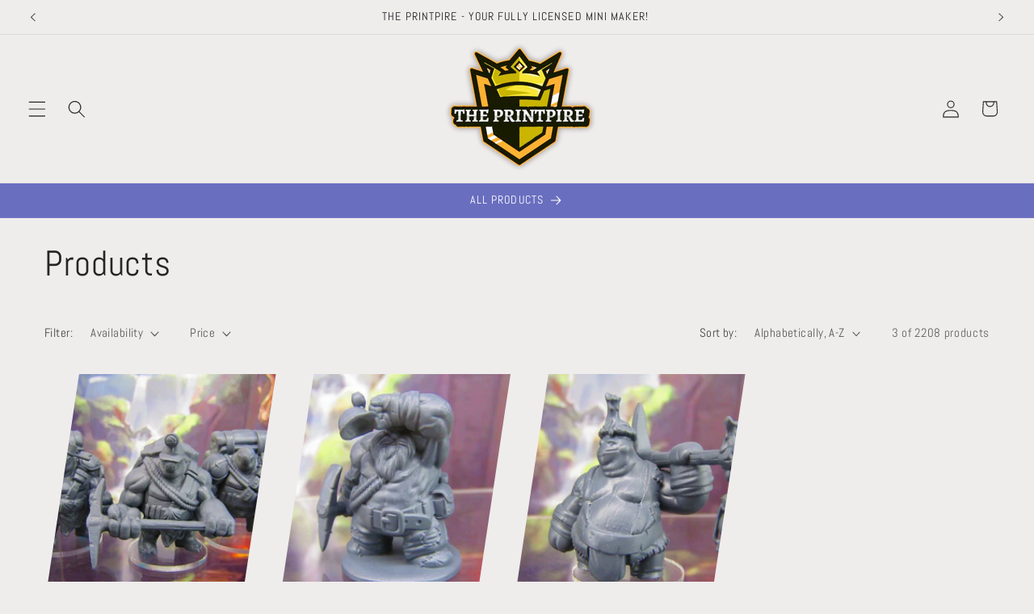

--- FILE ---
content_type: application/javascript
request_url: https://product.vizframe.com/shopify-script/vizframe-default.js?shop=the-printpire.myshopify.com
body_size: 7832
content:
window.iframeVizframeReplaced = window.iframeVizframeReplaced || [];

function vizframeClick(e) {
    console.log('VizFrame.com V57.0.1');
    if (
        window &&
        window.location &&
        window.location.href &&
        window.location.href.indexOf('/product') < 0
    ) {
        return;
    }

    let vizframeImages = document.getElementsByTagName('img');

    if (e && e.target && e.target.value) {
        window.iframeVizframeReplaced.forEach((id) => {
            const iFrameVizFrame = document.getElementById(id);
            if (iFrameVizFrame && iFrameVizFrame.contentWindow) {
                iFrameVizFrame.contentWindow.postMessage(
                    { detail: { name: e.target.value, usePosition: 1 } },
                    '*'
                );
            }
        });
    }

    try {
        for (let i = 0; i < vizframeImages.length; i++) {
            const attrs = vizframeImages[i].getAttributeNames();
            for (let j = 0; j < attrs.length; j++) {
                let vizframe = vizframeImages[i].getAttribute(attrs[j]);

                if (vizframe) {
                    const arr = vizframe.split('/');
                    const fileName = arr[arr.length - 1];

                    if (
                        fileName.indexOf('vizframe_to_shopify_') >= 0 &&
                        (vizframeImages[i].clientWidth > 200 ||
                            vizframeImages[i].clientHeight > 200)
                    ) {
                        let bucket = '3d';

                        if (
                            vizframe.indexOf(
                                'vizframe_to_shopify_permanent_'
                            ) >= 0
                        ) {
                            vizframe = fileName.replace(
                                'vizframe_to_shopify_permanent_',
                                ''
                            );
                            bucket = 'permanent';
                        } else if (
                            vizframe.indexOf('vizframe_to_shopify_') >= 0
                        ) {
                            vizframe = fileName.replace(
                                'vizframe_to_shopify_',
                                ''
                            );
                            bucket = '3d';
                        }

                        if (vizframe.indexOf('_') >= 0) {
                            vizframe = vizframe.substring(
                                0,
                                vizframe.indexOf('_')
                            );
                        } else if (vizframe.indexOf('.') >= 0) {
                            vizframe = vizframe.substring(
                                0,
                                vizframe.indexOf('.')
                            );
                        }

                        if (
                            vizframe.indexOf('.png') < 0 &&
                            vizframeImages[i].parentElement &&
                            window.iframeVizframeReplaced.indexOf(vizframe) < 0
                        ) {
                            const iframe = document.createElement('iframe');
                            const SRC_URL = encodeURI(
                                `https://product.vizframe.com/${bucket}/${vizframe}/products.html?settingId=${vizframe}&vizFrameShopify`
                            );

                            iframe.setAttribute('src', SRC_URL);
                            iframe.setAttribute('id', vizframe);
                            iframe.setAttribute('border', 0);
                            iframe.setAttribute(
                                'width',
                                vizframeImages[i].clientWidth
                            );
                            iframe.setAttribute(
                                'height',
                                vizframeImages[i].clientHeight
                            );
                            iframe.setAttribute('frameborder', 0);
                            iframe.setAttribute('allow', 'fullscreen');
                            iframe.setAttribute('allowfullscreen', true);
                            iframe.setAttribute('webkitallowfullscreen', true);
                            iframe.setAttribute('mozallowfullscreen', true);

                            iframe.style.border = 0;
                            iframe.style.zIndex = 1;
                            iframe.style.frameBorder = 0;
                            iframe.style.backgroundSize = 'cover';
                            iframe.style.backgroundPosition = 'center';

                            try {
                                let computedStyle = getComputedStyle(
                                    vizframeImages[i]
                                );
                                [
                                    'position',
                                    'display',
                                    'margin',
                                    'margin-top',
                                    'margin-bottom',
                                    'padding',
                                    'padding-top',
                                    'padding-bottom',
                                    'left',
                                    'top',
                                    'right',
                                    'bottom'
                                ].forEach((st) => {
                                    if (computedStyle[st]) {
                                        iframe.setAttribute(
                                            st,
                                            computedStyle[st]
                                        );
                                        iframe.style[st] = computedStyle[st];
                                    }
                                });
                            } catch (e) {
                                console.warn(
                                    'getComputedStyle is not supported in your browser'
                                );
                            }

                            const parent = vizframeImages[i].parentElement;
                            parent.replaceChild(iframe, vizframeImages[i]);
                            window.iframeVizframeReplaced.push(vizframe);

                            for (let i = 0; i < parent.children.length; i++) {
                                const sibling = parent.children[i];
                                if (
                                    sibling.style &&
                                    sibling.className &&
                                    sibling.className.indexOf('media-toggle')
                                ) {
                                    sibling.style.visibility = 'hidden';
                                }
                            }

                            let nextElement = parent.nextElementSibling;
                            let counter = 0;
                            while (nextElement && counter < 100) {
                                counter += 1;
                                if (
                                    nextElement.style &&
                                    nextElement.className &&
                                    nextElement.className.indexOf(
                                        'media-toggle'
                                    )
                                ) {
                                    nextElement.style.visibility = 'hidden';
                                }

                                nextElement = nextElement.nextElementSibling;
                            }
                        }
                    }
                }
            }
        }
    } catch (e) {
        console.warn(e);
    }
}

vizframeClick();

document.addEventListener('change', vizframeClick);
